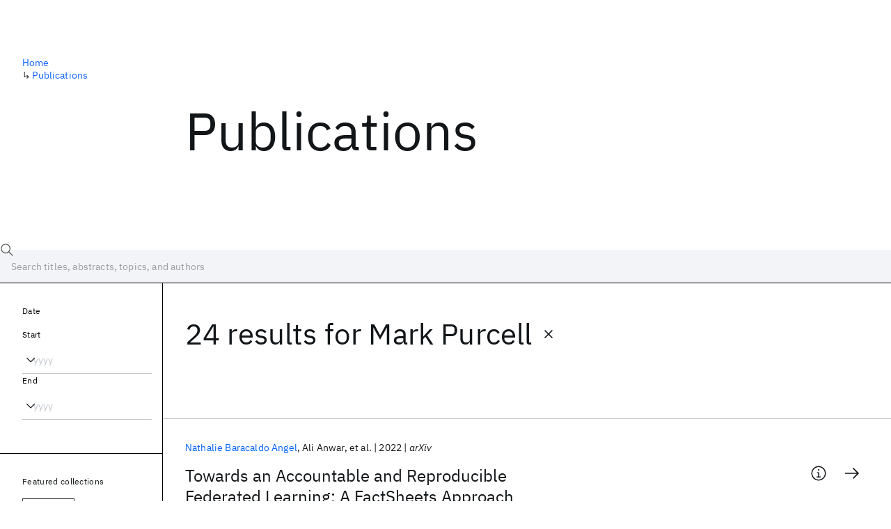

--- FILE ---
content_type: text/html; charset=utf-8
request_url: https://research.ibm.com/publications?author=874&page=2
body_size: 13140
content:
<!DOCTYPE html><html lang="en-US"><head><meta charSet="utf-8" data-next-head=""/><title data-next-head="">Publications - IBM Research</title><meta name="description" content="Browse our catalog of recent publications authored by IBM researchers. This works shows why IBM is one of the most important contributors to modern computing." data-next-head=""/><meta name="robots" content="index,follow" data-next-head=""/><meta name="viewport" content="width=device-width,initial-scale=1" data-next-head=""/><link rel="canonical" href="https://research.ibm.com/publications" data-next-head=""/><link rel="icon" href="//www.ibm.com/favicon.ico" data-next-head=""/><link rel="alternate" type="application/rss+xml" href="/rss" data-next-head=""/><meta name="dcterms.date" content="2021-02-09" data-next-head=""/><meta name="dcterms.rights" content="© Copyright IBM Corp. 2021" data-next-head=""/><meta name="geo.country" content="US" data-next-head=""/><meta name="google-site-verification" content="O1nsbg1J1iAeYJK6HneffI0_RiLebmSPxfs5ESYNnwI" data-next-head=""/><meta property="og:title" content="Publications" data-next-head=""/><meta property="og:type" content="website" data-next-head=""/><meta property="og:url" content="https://research.ibm.com/publications?author=874&amp;page=2" data-next-head=""/><meta property="og:site_name" content="IBM Research" data-next-head=""/><meta property="og:locale" content="en_US" data-next-head=""/><meta property="og:description" content="Browse our catalog of recent publications authored by IBM researchers. This works shows why IBM is one of the most important contributors to modern computing." data-next-head=""/><meta property="og:image" content="https://research.ibm.com/_next/image?url=https%3A%2F%2Fresearch-website-prod-cms-uploads.s3.us.cloud-object-storage.appdomain.cloud%2Fabout_125b898c36.jpg&amp;w=1200&amp;q=75" data-next-head=""/><meta property="og:image:width" content="1200" data-next-head=""/><meta property="og:image:height" content="1200" data-next-head=""/><meta name="twitter:card" content="summary_large_image" data-next-head=""/><meta name="twitter:creator" content="@IBMResearch" data-next-head=""/><meta name="twitter:site" content="@IBMResearch" data-next-head=""/><meta name="twitter:title" content="Publications" data-next-head=""/><meta name="twitter:description" content="Browse our catalog of recent publications authored by IBM researchers. This works shows why IBM is one of the most important contributors to modern computing." data-next-head=""/><meta name="twitter:image" content="https://research.ibm.com/_next/image?url=https%3A%2F%2Fresearch-website-prod-cms-uploads.s3.us.cloud-object-storage.appdomain.cloud%2Fabout_125b898c36.jpg&amp;w=1200&amp;q=75" data-next-head=""/><link rel="preload" href="/_next/static/css/83e82bb5068e3ec1.css" as="style"/><link rel="stylesheet" href="/_next/static/css/83e82bb5068e3ec1.css" data-n-g=""/><link rel="preload" href="/_next/static/css/9f9371f9a2e6d139.css" as="style"/><link rel="stylesheet" href="/_next/static/css/9f9371f9a2e6d139.css" data-n-p=""/><noscript data-n-css=""></noscript><script defer="" nomodule="" src="/_next/static/chunks/polyfills-42372ed130431b0a.js"></script><script src="/_next/static/chunks/webpack-621b86cc29303a7e.js" defer=""></script><script src="/_next/static/chunks/framework-2f3de63929c73f88.js" defer=""></script><script src="/_next/static/chunks/main-4619739afe9c9888.js" defer=""></script><script src="/_next/static/chunks/pages/_app-2e0915f9852400ba.js" defer=""></script><script src="/_next/static/chunks/07c2d338-59950c787157217b.js" defer=""></script><script src="/_next/static/chunks/4653-2783c9aefa713848.js" defer=""></script><script src="/_next/static/chunks/8230-146887a2be142eea.js" defer=""></script><script src="/_next/static/chunks/1815-e22b3750d3308bf1.js" defer=""></script><script src="/_next/static/chunks/5376-0038d99c3458ca9b.js" defer=""></script><script src="/_next/static/chunks/7028-6b0bd0c950799339.js" defer=""></script><script src="/_next/static/chunks/8827-02e4b183afd13590.js" defer=""></script><script src="/_next/static/chunks/5868-a75a0d8eec4e6698.js" defer=""></script><script src="/_next/static/chunks/4749-fbf21db1db515e74.js" defer=""></script><script src="/_next/static/chunks/389-16ac84546d0607db.js" defer=""></script><script src="/_next/static/chunks/8154-f99aaecb0398d57c.js" defer=""></script><script src="/_next/static/chunks/2909-780452967ca78cbd.js" defer=""></script><script src="/_next/static/chunks/6333-ca3ff59e9cce55fb.js" defer=""></script><script src="/_next/static/chunks/9049-72ca9968804d3e2f.js" defer=""></script><script src="/_next/static/chunks/7362-95629764017b9a31.js" defer=""></script><script src="/_next/static/chunks/3339-fa57320dedfc8993.js" defer=""></script><script src="/_next/static/chunks/2347-393e3ac05f76ab50.js" defer=""></script><script src="/_next/static/chunks/2477-d09b813390fe5c16.js" defer=""></script><script src="/_next/static/chunks/7436-e1cddc30a65a44b4.js" defer=""></script><script src="/_next/static/chunks/pages/publications-8e0d5fa9ebf578a8.js" defer=""></script><script src="/_next/static/Uj79ZeGI6PV93gOJHsSdj/_buildManifest.js" defer=""></script><script src="/_next/static/Uj79ZeGI6PV93gOJHsSdj/_ssgManifest.js" defer=""></script></head><body><script>0</script><div id="__next"><main class="iBiIZ" data-testid="publications-landing" id="main-content"><div class="Fg24T"><div class="_8scO4 _2OuX" style="--row:1"><h1 class="HXv6W">Publications</h1></div><aside class="_8scO4 ioEqj" style="--row:1"><section class="hgUy9 GBlsk"><nav aria-label="breadcrumbs" class="GPgOh"><ol><li><a class="cds--link" href="/">Home</a></li><li><span class="Z6j5t" aria-hidden="true">↳<!-- --> </span><a class="cds--link" href="/publications">Publications</a></li></ol></nav></section></aside></div><div id="search-bar" class="J_l3M"><div class="w4fa1 yhJj_"><svg focusable="false" preserveAspectRatio="xMidYMid meet" fill="currentColor" width="16" height="16" viewBox="0 0 16 16" aria-hidden="true" class="cds--search-magnifier-icon nAibK" xmlns="http://www.w3.org/2000/svg"><path d="M15,14.3L10.7,10c1.9-2.3,1.6-5.8-0.7-7.7S4.2,0.7,2.3,3S0.7,8.8,3,10.7c2,1.7,5,1.7,7,0l4.3,4.3L15,14.3z M2,6.5 C2,4,4,2,6.5,2S11,4,11,6.5S9,11,6.5,11S2,9,2,6.5z"></path></svg><div class="cds--list-box__wrapper QXT3a"><div class="cds--combo-box cds--list-box cds--list-box--lg"><div class="cds--list-box__field"><input class="cds--text-input cds--text-input--empty" type="text" tabindex="0" aria-haspopup="listbox" aria-activedescendant="" aria-autocomplete="list" aria-controls="downshift-:R9n6H2:-menu" aria-expanded="false" autoComplete="off" id="search-bar-text" role="searchbox" aria-label="Choose an item" placeholder="Search titles, abstracts, topics, and authors" value=""/><button aria-controls="downshift-:R9n6H2:-menu" aria-expanded="false" id="downshift-:R9n6H2:-toggle-button" tabindex="-1" aria-label="Open" title="Open" class="cds--list-box__menu-icon" type="button"><svg focusable="false" preserveAspectRatio="xMidYMid meet" fill="currentColor" width="16" height="16" viewBox="0 0 16 16" aria-hidden="true" xmlns="http://www.w3.org/2000/svg"><path d="M8 11L3 6 3.7 5.3 8 9.6 12.3 5.3 13 6z"></path></svg></button></div><ul id="downshift-:R9n6H2:-menu" class="cds--list-box__menu" role="listbox" aria-labelledby="downshift-:R9n6H2:-label"></ul></div></div></div><div class="cds--dropdown__wrapper cds--list-box__wrapper IH1LF id4X7"><div id="search-bar-filter-by" class="cds--dropdown cds--dropdown--lg cds--list-box cds--list-box--lg"><button type="button" class="cds--list-box__field" title="Filter by" aria-activedescendant="" aria-controls="downshift-:R2n6H2:-menu" aria-expanded="false" aria-haspopup="listbox" aria-labelledby="downshift-:R2n6H2:-label" id="downshift-:R2n6H2:-toggle-button" role="combobox" tabindex="0"><span class="cds--list-box__label">Filter by</span><div class="cds--list-box__menu-icon"><svg focusable="false" preserveAspectRatio="xMidYMid meet" fill="currentColor" name="chevron--down" aria-label="Open menu" width="16" height="16" viewBox="0 0 16 16" role="img" xmlns="http://www.w3.org/2000/svg"><path d="M8 11L3 6 3.7 5.3 8 9.6 12.3 5.3 13 6z"></path><title>Open menu</title></svg></div></button><ul id="downshift-:R2n6H2:-menu" class="cds--list-box__menu" role="listbox" aria-labelledby="downshift-:R2n6H2:-label"></ul></div></div></div><div class="Fg24T Y5TZe RPesI ZRGUc"><div class="_8scO4 XcAHk _2OuX" style="--row:1"><div class="UWIre phoJl">24 results<!-- --> for <span class="KePOJ">Mark Purcell<button class="_8QzOq trQob cds--btn cds--btn--ghost cds--btn--icon-only" type="button"><svg focusable="false" preserveAspectRatio="xMidYMid meet" fill="currentColor" width="24" height="24" viewBox="0 0 32 32" aria-hidden="true" xmlns="http://www.w3.org/2000/svg"><path d="M17.4141 16L24 9.4141 22.5859 8 16 14.5859 9.4143 8 8 9.4141 14.5859 16 8 22.5859 9.4143 24 16 17.4141 22.5859 24 24 22.5859 17.4141 16z"></path></svg></button></span></div><ul class="zmCg4"><li class="Ebgvn GD4j_" style="--delay:0ms"><article class="zUjm_ E5NKX Mm0FT IFbRs" data-testid="publication-stripe"><h2 class="rdQt4 K8ayf"><a class="lZEWq" href="/publications/towards-an-accountable-and-reproducible-federated-learning-a-factsheets-approach">Towards an Accountable and Reproducible Federated Learning: A FactSheets Approach</a></h2><ul class="_TBoz"><li class="rsBl_"><ul class="UMfn9"><li class="E5TRV"><a class="tEkUf" href="/people/nathalie-baracaldo-angel">Nathalie Baracaldo Angel</a></li><li class="E5TRV">Ali Anwar</li><li class="E5TRV">et al.</li></ul></li><li class="rsBl_">2022</li><li class="rsBl_ Fcb_q">arXiv</li></ul><div class="_72cJw"><svg focusable="false" preserveAspectRatio="xMidYMid meet" fill="currentColor" width="24" height="24" viewBox="0 0 32 32" aria-hidden="true" class="aOLbP Q_1SM" xmlns="http://www.w3.org/2000/svg"><path d="M17 22L17 14 13 14 13 16 15 16 15 22 12 22 12 24 20 24 20 22 17 22zM16 8a1.5 1.5 0 101.5 1.5A1.5 1.5 0 0016 8z"></path><path d="M16,30A14,14,0,1,1,30,16,14,14,0,0,1,16,30ZM16,4A12,12,0,1,0,28,16,12,12,0,0,0,16,4Z"></path></svg><svg focusable="false" preserveAspectRatio="xMidYMid meet" fill="currentColor" width="24" height="24" viewBox="0 0 24 24" aria-hidden="true" class="aOLbP Y8ZiM" xmlns="http://www.w3.org/2000/svg"><path d="M14 4L12.9 5.1 18.9 11.2 2 11.2 2 12.8 18.9 12.8 12.9 18.9 14 20 22 12z"></path></svg></div></article></li><li class="Ebgvn" style="--delay:100ms"><article class="zUjm_ E5NKX Mm0FT IFbRs" data-testid="publication-stripe"><h2 class="rdQt4 K8ayf"><a class="lZEWq" href="/publications/accountable-federated-machine-learning-in-government-engineering-and-management-insights">Accountable Federated Machine Learning in Government: Engineering and Management Insights</a></h2><ul class="_TBoz"><li class="rsBl_"><ul class="UMfn9"><li class="E5TRV">Dian Balta</li><li class="E5TRV">Mahdi Sellami</li><li class="E5TRV">et al.</li></ul></li><li class="rsBl_">2021</li><li class="rsBl_ Fcb_q">ePart 2021</li></ul><div class="_72cJw"><svg focusable="false" preserveAspectRatio="xMidYMid meet" fill="currentColor" width="24" height="24" viewBox="0 0 32 32" aria-hidden="true" class="aOLbP Q_1SM" xmlns="http://www.w3.org/2000/svg"><path d="M17 22L17 14 13 14 13 16 15 16 15 22 12 22 12 24 20 24 20 22 17 22zM16 8a1.5 1.5 0 101.5 1.5A1.5 1.5 0 0016 8z"></path><path d="M16,30A14,14,0,1,1,30,16,14,14,0,0,1,16,30ZM16,4A12,12,0,1,0,28,16,12,12,0,0,0,16,4Z"></path></svg><svg focusable="false" preserveAspectRatio="xMidYMid meet" fill="currentColor" width="24" height="24" viewBox="0 0 24 24" aria-hidden="true" class="aOLbP Y8ZiM" xmlns="http://www.w3.org/2000/svg"><path d="M14 4L12.9 5.1 18.9 11.2 2 11.2 2 12.8 18.9 12.8 12.9 18.9 14 20 22 12z"></path></svg></div></article></li><li class="Ebgvn" style="--delay:200ms"><article class="zUjm_ E5NKX Mm0FT IFbRs" data-testid="publication-stripe"><h2 class="rdQt4 K8ayf"><a class="lZEWq" href="/publications/knowledge-and-data-driven-services-for-energy-systems-using-graph-neural-networks">Knowledge- And Data-driven Services for Energy Systems using Graph Neural Networks</a></h2><ul class="_TBoz"><li class="rsBl_"><ul class="UMfn9"><li class="E5TRV">Francesco Fusco</li><li class="E5TRV"><a class="tEkUf" href="/people/bradley-eck">Bradley Eck</a></li><li class="E5TRV">et al.</li></ul></li><li class="rsBl_">2020</li><li class="rsBl_ Fcb_q">Big Data 2020</li></ul><div class="_72cJw"><svg focusable="false" preserveAspectRatio="xMidYMid meet" fill="currentColor" width="24" height="24" viewBox="0 0 32 32" aria-hidden="true" class="aOLbP Q_1SM" xmlns="http://www.w3.org/2000/svg"><path d="M17 22L17 14 13 14 13 16 15 16 15 22 12 22 12 24 20 24 20 22 17 22zM16 8a1.5 1.5 0 101.5 1.5A1.5 1.5 0 0016 8z"></path><path d="M16,30A14,14,0,1,1,30,16,14,14,0,0,1,16,30ZM16,4A12,12,0,1,0,28,16,12,12,0,0,0,16,4Z"></path></svg><svg focusable="false" preserveAspectRatio="xMidYMid meet" fill="currentColor" width="24" height="24" viewBox="0 0 24 24" aria-hidden="true" class="aOLbP Y8ZiM" xmlns="http://www.w3.org/2000/svg"><path d="M14 4L12.9 5.1 18.9 11.2 2 11.2 2 12.8 18.9 12.8 12.9 18.9 14 20 22 12z"></path></svg></div></article></li><li class="Ebgvn" style="--delay:300ms"><article class="zUjm_ E5NKX Mm0FT IFbRs" data-testid="publication-stripe"><h2 class="rdQt4 K8ayf"><a class="lZEWq" href="/publications/power-saving-proxies-for-web-servers">Power Saving Proxies for Web Servers</a></h2><ul class="_TBoz"><li class="rsBl_"><ul class="UMfn9"><li class="E5TRV">Karl J. O&#x27;Dwyer</li><li class="E5TRV">Eoin Creedon</li><li class="E5TRV">et al.</li></ul></li><li class="rsBl_">2019</li><li class="rsBl_ Fcb_q">Computer Journal</li></ul><div class="_72cJw"><svg focusable="false" preserveAspectRatio="xMidYMid meet" fill="currentColor" width="24" height="24" viewBox="0 0 32 32" aria-hidden="true" class="aOLbP Q_1SM" xmlns="http://www.w3.org/2000/svg"><path d="M17 22L17 14 13 14 13 16 15 16 15 22 12 22 12 24 20 24 20 22 17 22zM16 8a1.5 1.5 0 101.5 1.5A1.5 1.5 0 0016 8z"></path><path d="M16,30A14,14,0,1,1,30,16,14,14,0,0,1,16,30ZM16,4A12,12,0,1,0,28,16,12,12,0,0,0,16,4Z"></path></svg><svg focusable="false" preserveAspectRatio="xMidYMid meet" fill="currentColor" width="24" height="24" viewBox="0 0 24 24" aria-hidden="true" class="aOLbP Y8ZiM" xmlns="http://www.w3.org/2000/svg"><path d="M14 4L12.9 5.1 18.9 11.2 2 11.2 2 12.8 18.9 12.8 12.9 18.9 14 20 22 12z"></path></svg></div></article></li><li class="Ebgvn" style="--delay:400ms"><article class="zUjm_ E5NKX Mm0FT IFbRs" data-testid="publication-stripe"><h2 class="rdQt4 K8ayf"><a class="lZEWq" href="/publications/ai-modelling-and-time-series-forecasting-systems-for-trading-energy-flexibility-in-distribution-grids">AI modelling and time-series forecasting systems for trading energy flexibility in distribution grids</a></h2><ul class="_TBoz"><li class="rsBl_"><ul class="UMfn9"><li class="E5TRV"><a class="tEkUf" href="/people/bradley-eck">Bradley Eck</a></li><li class="E5TRV">Francesco Fusco</li><li class="E5TRV">et al.</li></ul></li><li class="rsBl_">2019</li><li class="rsBl_ Fcb_q">e-Energy 2019</li></ul><div class="_72cJw"><svg focusable="false" preserveAspectRatio="xMidYMid meet" fill="currentColor" width="24" height="24" viewBox="0 0 32 32" aria-hidden="true" class="aOLbP Q_1SM" xmlns="http://www.w3.org/2000/svg"><path d="M17 22L17 14 13 14 13 16 15 16 15 22 12 22 12 24 20 24 20 22 17 22zM16 8a1.5 1.5 0 101.5 1.5A1.5 1.5 0 0016 8z"></path><path d="M16,30A14,14,0,1,1,30,16,14,14,0,0,1,16,30ZM16,4A12,12,0,1,0,28,16,12,12,0,0,0,16,4Z"></path></svg><svg focusable="false" preserveAspectRatio="xMidYMid meet" fill="currentColor" width="24" height="24" viewBox="0 0 24 24" aria-hidden="true" class="aOLbP Y8ZiM" xmlns="http://www.w3.org/2000/svg"><path d="M14 4L12.9 5.1 18.9 11.2 2 11.2 2 12.8 18.9 12.8 12.9 18.9 14 20 22 12z"></path></svg></div></article></li><li class="Ebgvn" style="--delay:500ms"><article class="zUjm_ E5NKX Mm0FT IFbRs" data-testid="publication-stripe"><h2 class="rdQt4 K8ayf"><a class="lZEWq" href="/publications/castor-contextual-iot-time-series-data-and-model-management-at-scale">Castor: Contextual IoT time series data and model management at scale</a></h2><ul class="_TBoz"><li class="rsBl_"><ul class="UMfn9"><li class="E5TRV">Bei Chen</li><li class="E5TRV"><a class="tEkUf" href="/people/bradley-eck">Bradley Eck</a></li><li class="E5TRV">et al.</li></ul></li><li class="rsBl_">2018</li><li class="rsBl_ Fcb_q">ICDM 2018</li></ul><div class="_72cJw"><svg focusable="false" preserveAspectRatio="xMidYMid meet" fill="currentColor" width="24" height="24" viewBox="0 0 32 32" aria-hidden="true" class="aOLbP Q_1SM" xmlns="http://www.w3.org/2000/svg"><path d="M17 22L17 14 13 14 13 16 15 16 15 22 12 22 12 24 20 24 20 22 17 22zM16 8a1.5 1.5 0 101.5 1.5A1.5 1.5 0 0016 8z"></path><path d="M16,30A14,14,0,1,1,30,16,14,14,0,0,1,16,30ZM16,4A12,12,0,1,0,28,16,12,12,0,0,0,16,4Z"></path></svg><svg focusable="false" preserveAspectRatio="xMidYMid meet" fill="currentColor" width="24" height="24" viewBox="0 0 24 24" aria-hidden="true" class="aOLbP Y8ZiM" xmlns="http://www.w3.org/2000/svg"><path d="M14 4L12.9 5.1 18.9 11.2 2 11.2 2 12.8 18.9 12.8 12.9 18.9 14 20 22 12z"></path></svg></div></article></li><li class="Ebgvn" style="--delay:600ms"><article class="zUjm_ E5NKX Mm0FT IFbRs" data-testid="publication-stripe"><h2 class="rdQt4 K8ayf"><a class="lZEWq" href="/publications/a-vector-sensor-based-approach-to-noise-monitoring-in-galway-bay">A vector-sensor based approach to noise monitoring in Galway Bay</a></h2><ul class="_TBoz"><li class="rsBl_"><ul class="UMfn9"><li class="E5TRV">Albert Akhriev</li><li class="E5TRV">John Sheehan</li><li class="E5TRV">et al.</li></ul></li><li class="rsBl_">2014</li><li class="rsBl_ Fcb_q">OCEANS 2014</li></ul><div class="_72cJw"><svg focusable="false" preserveAspectRatio="xMidYMid meet" fill="currentColor" width="24" height="24" viewBox="0 0 32 32" aria-hidden="true" class="aOLbP Q_1SM" xmlns="http://www.w3.org/2000/svg"><path d="M17 22L17 14 13 14 13 16 15 16 15 22 12 22 12 24 20 24 20 22 17 22zM16 8a1.5 1.5 0 101.5 1.5A1.5 1.5 0 0016 8z"></path><path d="M16,30A14,14,0,1,1,30,16,14,14,0,0,1,16,30ZM16,4A12,12,0,1,0,28,16,12,12,0,0,0,16,4Z"></path></svg><svg focusable="false" preserveAspectRatio="xMidYMid meet" fill="currentColor" width="24" height="24" viewBox="0 0 24 24" aria-hidden="true" class="aOLbP Y8ZiM" xmlns="http://www.w3.org/2000/svg"><path d="M14 4L12.9 5.1 18.9 11.2 2 11.2 2 12.8 18.9 12.8 12.9 18.9 14 20 22 12z"></path></svg></div></article></li><li class="Ebgvn" style="--delay:700ms"><article class="zUjm_ E5NKX Mm0FT IFbRs" data-testid="publication-stripe"><h2 class="rdQt4 K8ayf"><a class="lZEWq" href="/publications/web-services-for-water-systems-the-iwidget-rest-api">Web services for water systems: The iWIDGET REST API</a></h2><ul class="_TBoz"><li class="rsBl_"><ul class="UMfn9"><li class="E5TRV">Michael Barry</li><li class="E5TRV"><a class="tEkUf" href="/people/mark-purcell">Mark Purcell</a></li><li class="E5TRV">et al.</li></ul></li><li class="rsBl_">2014</li><li class="rsBl_ Fcb_q">WDSA 2014</li></ul><div class="_72cJw"><svg focusable="false" preserveAspectRatio="xMidYMid meet" fill="currentColor" width="24" height="24" viewBox="0 0 32 32" aria-hidden="true" class="aOLbP Q_1SM" xmlns="http://www.w3.org/2000/svg"><path d="M17 22L17 14 13 14 13 16 15 16 15 22 12 22 12 24 20 24 20 22 17 22zM16 8a1.5 1.5 0 101.5 1.5A1.5 1.5 0 0016 8z"></path><path d="M16,30A14,14,0,1,1,30,16,14,14,0,0,1,16,30ZM16,4A12,12,0,1,0,28,16,12,12,0,0,0,16,4Z"></path></svg><svg focusable="false" preserveAspectRatio="xMidYMid meet" fill="currentColor" width="24" height="24" viewBox="0 0 24 24" aria-hidden="true" class="aOLbP Y8ZiM" xmlns="http://www.w3.org/2000/svg"><path d="M14 4L12.9 5.1 18.9 11.2 2 11.2 2 12.8 18.9 12.8 12.9 18.9 14 20 22 12z"></path></svg></div></article></li><li class="Ebgvn" style="--delay:800ms"><article class="zUjm_ E5NKX Mm0FT IFbRs" data-testid="publication-stripe"><h2 class="rdQt4 K8ayf"><a class="lZEWq" href="/publications/the-design-and-deployment-of-a-real-time-wide-spectrum-acoustic-monitoring-system-for-the-ocean-energy-industry">The design and deployment of a real-time wide spectrum acoustic monitoring system for the ocean energy industry</a></h2><ul class="_TBoz"><li class="rsBl_"><ul class="UMfn9"><li class="E5TRV">H.R. Kolar</li><li class="E5TRV">E.P. McKeown</li><li class="E5TRV">et al.</li></ul></li><li class="rsBl_">2013</li><li class="rsBl_ Fcb_q">OCEANS 2013</li></ul><div class="_72cJw"><svg focusable="false" preserveAspectRatio="xMidYMid meet" fill="currentColor" width="24" height="24" viewBox="0 0 32 32" aria-hidden="true" class="aOLbP Q_1SM" xmlns="http://www.w3.org/2000/svg"><path d="M17 22L17 14 13 14 13 16 15 16 15 22 12 22 12 24 20 24 20 22 17 22zM16 8a1.5 1.5 0 101.5 1.5A1.5 1.5 0 0016 8z"></path><path d="M16,30A14,14,0,1,1,30,16,14,14,0,0,1,16,30ZM16,4A12,12,0,1,0,28,16,12,12,0,0,0,16,4Z"></path></svg><svg focusable="false" preserveAspectRatio="xMidYMid meet" fill="currentColor" width="24" height="24" viewBox="0 0 24 24" aria-hidden="true" class="aOLbP Y8ZiM" xmlns="http://www.w3.org/2000/svg"><path d="M14 4L12.9 5.1 18.9 11.2 2 11.2 2 12.8 18.9 12.8 12.9 18.9 14 20 22 12z"></path></svg></div></article></li><li class="Ebgvn" style="--delay:900ms"><article class="zUjm_ E5NKX Mm0FT IFbRs" data-testid="publication-stripe"><h2 class="rdQt4 K8ayf"><a class="lZEWq" href="/publications/fast-asymmetric-thread-synchronization">Fast asymmetric thread synchronization</a></h2><ul class="_TBoz"><li class="rsBl_"><ul class="UMfn9"><li class="E5TRV">Jimmy Cleary</li><li class="E5TRV">Owen Callanan</li><li class="E5TRV">et al.</li></ul></li><li class="rsBl_">2013</li><li class="rsBl_ Fcb_q">Transactions on Architecture and Code Optimization</li></ul><div class="_72cJw"><svg focusable="false" preserveAspectRatio="xMidYMid meet" fill="currentColor" width="24" height="24" viewBox="0 0 32 32" aria-hidden="true" class="aOLbP Q_1SM" xmlns="http://www.w3.org/2000/svg"><path d="M17 22L17 14 13 14 13 16 15 16 15 22 12 22 12 24 20 24 20 22 17 22zM16 8a1.5 1.5 0 101.5 1.5A1.5 1.5 0 0016 8z"></path><path d="M16,30A14,14,0,1,1,30,16,14,14,0,0,1,16,30ZM16,4A12,12,0,1,0,28,16,12,12,0,0,0,16,4Z"></path></svg><svg focusable="false" preserveAspectRatio="xMidYMid meet" fill="currentColor" width="24" height="24" viewBox="0 0 24 24" aria-hidden="true" class="aOLbP Y8ZiM" xmlns="http://www.w3.org/2000/svg"><path d="M14 4L12.9 5.1 18.9 11.2 2 11.2 2 12.8 18.9 12.8 12.9 18.9 14 20 22 12z"></path></svg></div></article></li></ul><nav aria-label="pagination" class="GIKFG Zic58"><ul class="vno_S"><li><a aria-label="Previous page" class="_3ImIJ" href="/publications?author=874"><svg focusable="false" preserveAspectRatio="xMidYMid meet" fill="currentColor" width="24" height="24" viewBox="0 0 32 32" aria-hidden="true" xmlns="http://www.w3.org/2000/svg"><path d="M10 16L20 6 21.4 7.4 12.8 16 21.4 24.6 20 26z"></path></svg></a></li><li><a class="rd4iw" href="/publications?author=874">1</a></li><li><a aria-current="location" class="rd4iw" href="/publications?author=874&amp;page=2">2</a></li><li><a class="rd4iw" href="/publications?author=874&amp;page=3">3</a></li><li><a aria-label="Next page" class="_3ImIJ" href="/publications?author=874&amp;page=3"><svg focusable="false" preserveAspectRatio="xMidYMid meet" fill="currentColor" width="24" height="24" viewBox="0 0 32 32" aria-hidden="true" xmlns="http://www.w3.org/2000/svg"><path d="M22 16L12 26 10.6 24.6 19.2 16 10.6 7.4 12 6z"></path></svg></a></li></ul></nav></div><aside class="_8scO4 ioEqj" style="--row:1"><div class="apRFG AfgG3 Vr9Tq _16ud0"><div class="kpySY"><div class="FOpJO oGtSN"><section class="hgUy9 N9Z8o"><h2 class="_2DMQw">Date</h2><div class="RyqKS"><div class="hmo8Q"><div class="QQdga"><div class="cds--list-box__wrapper tIGmc"><label class="cds--label" id="downshift-:R36v6H2:-label" for="year-range-start" dir="auto">Start</label><div class="cds--combo-box cds--list-box"><div class="cds--list-box__field"><input class="cds--text-input cds--text-input--empty" type="text" tabindex="0" aria-haspopup="listbox" aria-activedescendant="" aria-autocomplete="list" aria-controls="downshift-:R36v6H2:-menu" aria-expanded="false" aria-labelledby="downshift-:R36v6H2:-label" autoComplete="off" id="year-range-start" role="combobox" placeholder="yyyy" value=""/><button aria-controls="downshift-:R36v6H2:-menu" aria-expanded="false" id="downshift-:R36v6H2:-toggle-button" tabindex="-1" aria-label="Open" title="Open" class="cds--list-box__menu-icon" type="button"><svg focusable="false" preserveAspectRatio="xMidYMid meet" fill="currentColor" width="16" height="16" viewBox="0 0 16 16" aria-hidden="true" xmlns="http://www.w3.org/2000/svg"><path d="M8 11L3 6 3.7 5.3 8 9.6 12.3 5.3 13 6z"></path></svg></button></div><ul id="downshift-:R36v6H2:-menu" class="cds--list-box__menu" role="listbox" aria-labelledby="downshift-:R36v6H2:-label"></ul></div></div></div></div><div class="qObvt"><div class="QQdga"><div class="cds--list-box__wrapper tIGmc"><label class="cds--label" id="downshift-:R56v6H2:-label" for="year-range-end" dir="auto">End</label><div class="cds--combo-box cds--list-box"><div class="cds--list-box__field"><input class="cds--text-input cds--text-input--empty" type="text" tabindex="0" aria-haspopup="listbox" aria-activedescendant="" aria-autocomplete="list" aria-controls="downshift-:R56v6H2:-menu" aria-expanded="false" aria-labelledby="downshift-:R56v6H2:-label" autoComplete="off" id="year-range-end" role="combobox" placeholder="yyyy" value=""/><button aria-controls="downshift-:R56v6H2:-menu" aria-expanded="false" id="downshift-:R56v6H2:-toggle-button" tabindex="-1" aria-label="Open" title="Open" class="cds--list-box__menu-icon" type="button"><svg focusable="false" preserveAspectRatio="xMidYMid meet" fill="currentColor" width="16" height="16" viewBox="0 0 16 16" aria-hidden="true" xmlns="http://www.w3.org/2000/svg"><path d="M8 11L3 6 3.7 5.3 8 9.6 12.3 5.3 13 6z"></path></svg></button></div><ul id="downshift-:R56v6H2:-menu" class="cds--list-box__menu" role="listbox" aria-labelledby="downshift-:R56v6H2:-label"></ul></div></div></div></div></div></section><section class="hgUy9 v7pWz N9Z8o"><h2 class="eG9du">Featured collections</h2><ul class="erAjw XsMPR VPCjD e90yg NZx5r RIahc"><li class="tAqXo SltpH rQp5_ XB7Ya uC739"><button class="cds--tag cds--tag--operational qvDkO JPTsZ cds--tag--outline" id="tag-id-:R3av6:" type="button" data-testid="operational-tag"><span title="" class="" dir="auto"><span title="AAAI 2026" class="cds--tag__label" dir="auto">AAAI 2026</span></span></button></li><li class="tAqXo SltpH rQp5_ XB7Ya uC739"><button class="cds--tag cds--tag--operational qvDkO JPTsZ cds--tag--outline" id="tag-id-:R5av6:" type="button" data-testid="operational-tag"><span title="" class="" dir="auto"><span title="AGU 2025" class="cds--tag__label" dir="auto">AGU 2025</span></span></button></li><li class="tAqXo SltpH rQp5_ XB7Ya uC739"><button class="cds--tag cds--tag--operational qvDkO JPTsZ cds--tag--outline" id="tag-id-:R7av6:" type="button" data-testid="operational-tag"><span title="" class="" dir="auto"><span title="IEDM 2025" class="cds--tag__label" dir="auto">IEDM 2025</span></span></button></li><li class="tAqXo SltpH rQp5_ XB7Ya uC739"><button class="cds--tag cds--tag--operational qvDkO JPTsZ cds--tag--outline" id="tag-id-:R9av6:" type="button" data-testid="operational-tag"><span title="" class="" dir="auto"><span title="NeurIPS 2025" class="cds--tag__label" dir="auto">NeurIPS 2025</span></span></button></li><li class="tAqXo SltpH rQp5_ XB7Ya uC739"><button class="cds--tag cds--tag--operational qvDkO JPTsZ cds--tag--outline" id="tag-id-:Rbav6:" type="button" data-testid="operational-tag"><span title="" class="" dir="auto"><span title="MRS Fall Meeting 2025" class="cds--tag__label" dir="auto">MRS Fall Meeting 2025</span></span></button></li><li class="tAqXo SltpH rQp5_ XB7Ya uC739"><button class="cds--tag cds--tag--operational qvDkO JPTsZ cds--tag--outline" id="tag-id-:Rdav6:" type="button" data-testid="operational-tag"><span title="" class="" dir="auto"><span title="ASE 2025" class="cds--tag__label" dir="auto">ASE 2025</span></span></button></li></ul></section><section class="hgUy9 v7pWz N9Z8o"><h2 class="eG9du">Popular topics</h2><ul class="erAjw XsMPR VPCjD e90yg NZx5r RIahc"><li class="tAqXo SltpH rQp5_ XB7Ya uC739"><button class="cds--tag cds--tag--operational qvDkO JPTsZ cds--tag--green" id="tag-id-:R3ev6:" type="button" data-testid="operational-tag"><span title="" class="" dir="auto"><span title="AI Hardware" class="cds--tag__label" dir="auto">AI Hardware</span></span></button></li><li class="tAqXo SltpH rQp5_ XB7Ya uC739"><button class="cds--tag cds--tag--operational qvDkO JPTsZ cds--tag--green" id="tag-id-:R5ev6:" type="button" data-testid="operational-tag"><span title="" class="" dir="auto"><span title="Foundation Models" class="cds--tag__label" dir="auto">Foundation Models</span></span></button></li><li class="tAqXo SltpH rQp5_ XB7Ya uC739"><button class="cds--tag cds--tag--operational qvDkO JPTsZ cds--tag--green" id="tag-id-:R7ev6:" type="button" data-testid="operational-tag"><span title="" class="" dir="auto"><span title="Machine Learning" class="cds--tag__label" dir="auto">Machine Learning</span></span></button></li><li class="tAqXo SltpH rQp5_ XB7Ya uC739"><button class="cds--tag cds--tag--operational qvDkO JPTsZ cds--tag--green" id="tag-id-:R9ev6:" type="button" data-testid="operational-tag"><span title="" class="" dir="auto"><span title="Materials Discovery" class="cds--tag__label" dir="auto">Materials Discovery</span></span></button></li><li class="tAqXo SltpH rQp5_ XB7Ya uC739"><button class="cds--tag cds--tag--operational qvDkO JPTsZ cds--tag--green" id="tag-id-:Rbev6:" type="button" data-testid="operational-tag"><span title="" class="" dir="auto"><span title="Quantum Safe" class="cds--tag__label" dir="auto">Quantum Safe</span></span></button></li><li class="tAqXo SltpH rQp5_ XB7Ya uC739"><button class="cds--tag cds--tag--operational qvDkO JPTsZ cds--tag--green" id="tag-id-:Rdev6:" type="button" data-testid="operational-tag"><span title="" class="" dir="auto"><span title="Quantum Software" class="cds--tag__label" dir="auto">Quantum Software</span></span></button></li><li class="tAqXo SltpH rQp5_ XB7Ya uC739"><button class="cds--tag cds--tag--operational qvDkO JPTsZ cds--tag--green" id="tag-id-:Rfev6:" type="button" data-testid="operational-tag"><span title="" class="" dir="auto"><span title="Quantum Systems" class="cds--tag__label" dir="auto">Quantum Systems</span></span></button></li><li class="tAqXo SltpH rQp5_ XB7Ya uC739"><button class="cds--tag cds--tag--operational qvDkO JPTsZ cds--tag--green" id="tag-id-:Rhev6:" type="button" data-testid="operational-tag"><span title="" class="" dir="auto"><span title="Semiconductors" class="cds--tag__label" dir="auto">Semiconductors</span></span></button></li></ul></section></div></div></div></aside></div></main></div><script id="__NEXT_DATA__" type="application/json">{"props":{"pageProps":{"envProps":{"cosCdn":"https://d35x6597f7j1wm.cloudfront.net/","cosUrl":"https://research-website-prod-cms-uploads.s3.us.cloud-object-storage.appdomain.cloud/","publicEnv":"production","publicUrl":"https://research.ibm.com/"},"initialApolloState":{"UploadFile:866":{"__typename":"UploadFile","alternativeText":"","height":800,"id":"866","url":"https://research-website-prod-cms-uploads.s3.us.cloud-object-storage.appdomain.cloud/about_125b898c36.jpg","width":800},"ComponentSharedSeo:6":{"__typename":"ComponentSharedSeo","canonicalURL":null,"metaDescription":"Browse our catalog of recent publications authored by IBM researchers. This works shows why IBM is one of the most important contributors to modern computing.","id":"6","metaImage":{"__ref":"UploadFile:866"},"metaRobots":null,"metaSocial":[],"metaTitle":"Publications"},"PublicationsPage:1":{"__typename":"PublicationsPage","id":"1","seo":{"__ref":"ComponentSharedSeo:6"}},"ROOT_QUERY":{"__typename":"Query","publicationsPage":{"__ref":"PublicationsPage:1"},"publications({\"after\":\"9\",\"filterBy\":{\"author\":\"874\"},\"first\":10,\"sortBy\":\"NEWEST\"})":{"__typename":"QueryPublications_Connection","totalCount":24,"nodes":[{"__ref":"Publication:20249"},{"__ref":"Publication:20514"},{"__ref":"Publication:150"},{"__ref":"Publication:2431"},{"__ref":"Publication:3422"},{"__ref":"Publication:3767"},{"__ref":"Publication:14866"},{"__ref":"Publication:25903"},{"__ref":"Publication:33387"},{"__ref":"Publication:31325"}],"featuredFilters":{"__typename":"FeaturedFilters","tags":[{"__typename":"FeaturedFilterTag","value":{"__ref":"Tag:8"}},{"__typename":"FeaturedFilterTag","value":{"__ref":"Tag:167"}},{"__typename":"FeaturedFilterTag","value":{"__ref":"Tag:24"}},{"__typename":"FeaturedFilterTag","value":{"__ref":"Tag:78"}},{"__typename":"FeaturedFilterTag","value":{"__ref":"Tag:236"}},{"__typename":"FeaturedFilterTag","value":{"__ref":"Tag:43"}},{"__typename":"FeaturedFilterTag","value":{"__ref":"Tag:41"}},{"__typename":"FeaturedFilterTag","value":{"__ref":"Tag:51"}}],"sourceInstances":[{"__typename":"FeaturedFilterSourceInstance","value":{"__ref":"SourceInstance:24373"}},{"__typename":"FeaturedFilterSourceInstance","value":{"__ref":"SourceInstance:24314"}},{"__typename":"FeaturedFilterSourceInstance","value":{"__ref":"SourceInstance:24339"}},{"__typename":"FeaturedFilterSourceInstance","value":{"__ref":"SourceInstance:24247"}},{"__typename":"FeaturedFilterSourceInstance","value":{"__ref":"SourceInstance:24263"}},{"__typename":"FeaturedFilterSourceInstance","value":{"__ref":"SourceInstance:24198"}}]}},"author({\"id\":\"874\"})":{"__ref":"Author:874"}},"AuthorName:16312":{"__typename":"AuthorName","firstName":"Nathalie","firstNameInitials":null,"lastName":"Baracaldo Angel","author":{"__typename":"Author","ibmer":{"__typename":"Ibmer","slug":"nathalie-baracaldo-angel"}},"id":"16312"},"AuthorName:34983":{"__typename":"AuthorName","firstName":"Ali","firstNameInitials":null,"lastName":"Anwar","author":{"__typename":"Author","ibmer":null},"id":"34983"},"AuthorName:875":{"__typename":"AuthorName","firstName":"Mark","firstNameInitials":"M.","lastName":"Purcell","author":{"__typename":"Author","ibmer":{"__typename":"Ibmer","slug":"mark-purcell"}},"id":"875"},"AuthorName:4819":{"__typename":"AuthorName","firstName":"Ambrish","firstNameInitials":null,"lastName":"Rawat","author":{"__typename":"Author","ibmer":{"__typename":"Ibmer","slug":"ambrish-rawat"}},"id":"4819"},"AuthorName:34902":{"__typename":"AuthorName","firstName":"Mathieu","firstNameInitials":null,"lastName":"Sinn","author":{"__typename":"Author","ibmer":null},"id":"34902"},"AuthorName:48671":{"__typename":"AuthorName","firstName":"Bashar","firstNameInitials":null,"lastName":"Altakrouri","author":{"__typename":"Author","ibmer":null},"id":"48671"},"AuthorName:48672":{"__typename":"AuthorName","firstName":"Dian","firstNameInitials":null,"lastName":"Balta","author":{"__typename":"Author","ibmer":null},"id":"48672"},"AuthorName:48673":{"__typename":"AuthorName","firstName":"Mahdi","firstNameInitials":null,"lastName":"Sellami","author":{"__typename":"Author","ibmer":null},"id":"48673"},"AuthorName:48674":{"__typename":"AuthorName","firstName":"Peter","firstNameInitials":null,"lastName":"Kuhn","author":{"__typename":"Author","ibmer":null},"id":"48674"},"AuthorName:48675":{"__typename":"AuthorName","firstName":"Ulrich","firstNameInitials":null,"lastName":"Schopp","author":{"__typename":"Author","ibmer":null},"id":"48675"},"AuthorName:48676":{"__typename":"AuthorName","firstName":"Matthias","firstNameInitials":null,"lastName":"Buchinger","author":{"__typename":"Author","ibmer":null},"id":"48676"},"Publication:20249":{"__typename":"Publication","abstract":"Federated Learning (FL) is a novel paradigm for the shared training of models based on decentralized and private data. With respect to ethical guidelines, FL is promising regarding privacy, but needs to excel vis-à-vis transparency and trustworthiness. In particular, FL has to address the accountability of the parties involved and their adherence to rules, law and principles. We introduce AF^2 Framework, where we instrument FL with accountability by fusing verifiable claims with tamper-evident facts, into reproducible arguments. We build on AI FactSheets for instilling transparency and trustworthiness into the AI lifecycle and expand it to incorporate dynamic and nested facts, as well as complex model compositions in FL. Based on our approach, an auditor can validate, reproduce and certify a FL process. This can be directly applied in practice to address the challenges of AI engineering and ethics.","authors":[{"__typename":"PublicationHasAuthorName","authorName":{"__ref":"AuthorName:16312"}},{"__typename":"PublicationHasAuthorName","authorName":{"__ref":"AuthorName:34983"}},{"__typename":"PublicationHasAuthorName","authorName":{"__ref":"AuthorName:875"}},{"__typename":"PublicationHasAuthorName","authorName":{"__ref":"AuthorName:4819"}},{"__typename":"PublicationHasAuthorName","authorName":{"__ref":"AuthorName:34902"}},{"__typename":"PublicationHasAuthorName","authorName":{"__ref":"AuthorName:48671"}},{"__typename":"PublicationHasAuthorName","authorName":{"__ref":"AuthorName:48672"}},{"__typename":"PublicationHasAuthorName","authorName":{"__ref":"AuthorName:48673"}},{"__typename":"PublicationHasAuthorName","authorName":{"__ref":"AuthorName:48674"}},{"__typename":"PublicationHasAuthorName","authorName":{"__ref":"AuthorName:48675"}},{"__typename":"PublicationHasAuthorName","authorName":{"__ref":"AuthorName:48676"}}],"id":"20249","linkCode":null,"publishedMeta":{"__typename":"PublishedMeta","source":"arXiv","year":"2022"},"slug":"towards-an-accountable-and-reproducible-federated-learning-a-factsheets-approach","title":"Towards an Accountable and Reproducible Federated Learning: A FactSheets Approach"},"AuthorName:16313":{"__typename":"AuthorName","firstName":"Heiko","firstNameInitials":null,"lastName":"Ludwig","author":{"__typename":"Author","ibmer":{"__typename":"Ibmer","slug":"heiko-ludwig"}},"id":"16313"},"Publication:20514":{"__typename":"Publication","abstract":"Machine learning offers promising capabilities to improve administrative procedures. At the same time, adequate training of models using traditional learning techniques requires the collection and storage of enough training data in a central place. Unfortunately, due to legislative and jurisdictional constraints, data in a central place is scarce and training a model becomes unfeasible. Against this backdrop, federated machine learning, a technique to collaboratively train models without transferring data to a centralized location, has been recently proposed. With each government entity keeping their data private, new applications that previously were impossible now can be a reality. In this paper, we demonstrate that accountability for the federated machine learning process becomes paramount to fully overcoming legislative and jurisdictional constraints. In particular, it ensures that all government entities' data are adequately included in the model and that evidence on fairness and reproducibility is curated towards trustworthiness. We also present an analysis framework suitable for governmental scenarios and illustrate its exemplary application for online citizen participation scenarios. We discuss our findings in terms of engineering and management implications: feasibility evaluation, general architecture, involved actors as well as verifiable claims for trustworthy machine learning.","authors":[{"__typename":"PublicationHasAuthorName","authorName":{"__ref":"AuthorName:48672"}},{"__typename":"PublicationHasAuthorName","authorName":{"__ref":"AuthorName:48673"}},{"__typename":"PublicationHasAuthorName","authorName":{"__ref":"AuthorName:48674"}},{"__typename":"PublicationHasAuthorName","authorName":{"__ref":"AuthorName:48675"}},{"__typename":"PublicationHasAuthorName","authorName":{"__ref":"AuthorName:48676"}},{"__typename":"PublicationHasAuthorName","authorName":{"__ref":"AuthorName:16312"}},{"__typename":"PublicationHasAuthorName","authorName":{"__ref":"AuthorName:34983"}},{"__typename":"PublicationHasAuthorName","authorName":{"__ref":"AuthorName:16313"}},{"__typename":"PublicationHasAuthorName","authorName":{"__ref":"AuthorName:34902"}},{"__typename":"PublicationHasAuthorName","authorName":{"__ref":"AuthorName:875"}},{"__typename":"PublicationHasAuthorName","authorName":{"__ref":"AuthorName:48671"}}],"id":"20514","linkCode":null,"publishedMeta":{"__typename":"PublishedMeta","source":"ePart 2021","year":"2021"},"slug":"accountable-federated-machine-learning-in-government-engineering-and-management-insights","title":"Accountable Federated Machine Learning in Government: Engineering and Management Insights"},"AuthorName:872":{"__typename":"AuthorName","firstName":"Francesco","firstNameInitials":"F.","lastName":"Fusco","author":{"__typename":"Author","ibmer":null},"id":"872"},"AuthorName:873":{"__typename":"AuthorName","firstName":"Bradley","firstNameInitials":"B.","lastName":"Eck","author":{"__typename":"Author","ibmer":{"__typename":"Ibmer","slug":"bradley-eck"}},"id":"873"},"AuthorName:874":{"__typename":"AuthorName","firstName":"Robert","firstNameInitials":"R.","lastName":"Gormally","author":{"__typename":"Author","ibmer":null},"id":"874"},"AuthorName:876":{"__typename":"AuthorName","firstName":"Seshu","firstNameInitials":"S.","lastName":"Tirupathi","author":{"__typename":"Author","ibmer":null},"id":"876"},"Publication:150":{"__typename":"Publication","abstract":"The transition away from carbon-based energy sources poses several challenges for the operation of electricity distribution systems. Increasing shares of distributed energy resources (e.g. renewable energy generators, electric vehicles) and internet-connected sensing and control devices (e.g. smart heating and cooling) require new tools to support accurate, data-driven decision making. Modelling the effect of such growing complexity in the electrical grid is possible in principle using state-of-the-art power-power flow models. In practice, the detailed information needed for these physical simulations may be unknown or prohibitively expensive to obtain. Hence, data-driven approaches to power systems modelling, including feed-forward neural networks and auto-encoders, have been studied to leverage the increasing availability of sensor data, but have seen limited practical adoption due to lack of transparency and inefficiencies on large-scale problems. Our work addresses this gap by proposing a data- and knowledge-driven probabilistic graphical model for energy systems based on the framework of graph neural networks (GNNs). The model can explicitly factor in domain knowledge, in the form of grid topology or physics constraints, thus resulting in sparser architectures and much smaller parameters dimensionality when compared with traditional machine-learning models with similar accuracy. Results obtained from a real-world smart-grid demonstration project show how the GNN was used to inform grid congestion predictions and market bidding services for a distribution system operator participating in an energy flexibility market.","authors":[{"__typename":"PublicationHasAuthorName","authorName":{"__ref":"AuthorName:872"}},{"__typename":"PublicationHasAuthorName","authorName":{"__ref":"AuthorName:873"}},{"__typename":"PublicationHasAuthorName","authorName":{"__ref":"AuthorName:874"}},{"__typename":"PublicationHasAuthorName","authorName":{"__ref":"AuthorName:875"}},{"__typename":"PublicationHasAuthorName","authorName":{"__ref":"AuthorName:876"}}],"id":"150","linkCode":null,"publishedMeta":{"__typename":"PublishedMeta","source":"Big Data 2020","year":"2020"},"slug":"knowledge-and-data-driven-services-for-energy-systems-using-graph-neural-networks","title":"Knowledge- And Data-driven Services for Energy Systems using Graph Neural Networks"},"AuthorName:10252":{"__typename":"AuthorName","firstName":"Karl J.","firstNameInitials":"K.J.","lastName":"O'Dwyer","author":{"__typename":"Author","ibmer":null},"id":"10252"},"AuthorName:10253":{"__typename":"AuthorName","firstName":"Eoin","firstNameInitials":"E.","lastName":"Creedon","author":{"__typename":"Author","ibmer":null},"id":"10253"},"AuthorName:10254":{"__typename":"AuthorName","firstName":"David","firstNameInitials":"D.","lastName":"Malone","author":{"__typename":"Author","ibmer":null},"id":"10254"},"Publication:2431":{"__typename":"Publication","abstract":"Electricity is a major cost in running a data centre, and servers are responsible for a significant percentage of the power consumption. Given the widespread use of HTTP, both as a service and a component of other services, it is worthwhile reducing the power consumption of web servers. In this paper we consider how reverse proxies, commonly used to improve the performance of web servers, might be used to improve energy efficiency. We suggest that when demand on a server is low, it may be possible to switch off servers. In their absence, an embedded system with a small energy footprint could act as a reverse proxy serving commonly-requested content. When new content is required, the reverse proxy can power on the servers to meet this new load. Our results indicate that even with a modest server, we can get a 25% power saving while maintaining acceptable performance.","authors":[{"__typename":"PublicationHasAuthorName","authorName":{"__ref":"AuthorName:10252"}},{"__typename":"PublicationHasAuthorName","authorName":{"__ref":"AuthorName:10253"}},{"__typename":"PublicationHasAuthorName","authorName":{"__ref":"AuthorName:875"}},{"__typename":"PublicationHasAuthorName","authorName":{"__ref":"AuthorName:10254"}}],"id":"2431","linkCode":null,"publishedMeta":{"__typename":"PublishedMeta","source":"Computer Journal","year":"2019"},"slug":"power-saving-proxies-for-web-servers","title":"Power Saving Proxies for Web Servers"},"Publication:3422":{"__typename":"Publication","abstract":"We demonstrate progress on the deployment of two sets of technologies to support distribution grid operators integrating high shares of renewable energy sources, based on a market for trading local energy flexibilities. An artificial-intelligence (AI) grid modelling tool, based on probabilistic graphs, predicts congestions and estimates the amount and location of energy flexibility required to avoid such events. A scalable timeseries forecasting system delivers large numbers of short-term predictions of distributed energy demand and generation. We discuss the deployment of the technologies at three trial demonstration sites across Europe, in the context of a research project carried out in a consortium with energy utilities, technology providers and research institutions.","authors":[{"__typename":"PublicationHasAuthorName","authorName":{"__ref":"AuthorName:873"}},{"__typename":"PublicationHasAuthorName","authorName":{"__ref":"AuthorName:872"}},{"__typename":"PublicationHasAuthorName","authorName":{"__ref":"AuthorName:874"}},{"__typename":"PublicationHasAuthorName","authorName":{"__ref":"AuthorName:875"}},{"__typename":"PublicationHasAuthorName","authorName":{"__ref":"AuthorName:876"}}],"id":"3422","linkCode":null,"publishedMeta":{"__typename":"PublishedMeta","source":"e-Energy 2019","year":"2019"},"slug":"ai-modelling-and-time-series-forecasting-systems-for-trading-energy-flexibility-in-distribution-grids","title":"AI modelling and time-series forecasting systems for trading energy flexibility in distribution grids"},"AuthorName:9349":{"__typename":"AuthorName","firstName":"Bei","firstNameInitials":"B.","lastName":"Chen","author":{"__typename":"Author","ibmer":null},"id":"9349"},"AuthorName:768":{"__typename":"AuthorName","firstName":"Mathieu","firstNameInitials":"M.","lastName":"Sinn","author":{"__typename":"Author","ibmer":null},"id":"768"},"Publication:3767":{"__typename":"Publication","abstract":"We demonstrate Castor, a cloud-based system for contextual IoT time series data and model management at scale. Castor is designed to assist Data Scientists in (a) exploring and retrieving all relevant time series and contextual information that is required for their predictive modelling tasks; (b) seamlessly storing and deploying their predictive models in a cloud production environment; (c) monitoring the performance of all predictive models in productions and (semi-)automatically retraining them in case of performance deterioration. The main features of Castor are: (1) an efficient pipeline for ingesting IoT time series data in real time; (2) a scalable, hybrid data management service for both time series and contextual data; (3) a versatile semantic model for contextual information which can be easily adopted to different application domains; (4) an abstract framework for developing and storing predictive models in R or Python; (5) deployment services which automatically train and/or score predictive models upon user-defined conditions. We demonstrate Castor for a real-world Smart Grid use case and discuss how it can be adopted to other application domains such as Smart Buildings, Telecommunication, Retail or Manufacturing.","authors":[{"__typename":"PublicationHasAuthorName","authorName":{"__ref":"AuthorName:9349"}},{"__typename":"PublicationHasAuthorName","authorName":{"__ref":"AuthorName:873"}},{"__typename":"PublicationHasAuthorName","authorName":{"__ref":"AuthorName:872"}},{"__typename":"PublicationHasAuthorName","authorName":{"__ref":"AuthorName:874"}},{"__typename":"PublicationHasAuthorName","authorName":{"__ref":"AuthorName:875"}},{"__typename":"PublicationHasAuthorName","authorName":{"__ref":"AuthorName:768"}},{"__typename":"PublicationHasAuthorName","authorName":{"__ref":"AuthorName:876"}}],"id":"3767","linkCode":null,"publishedMeta":{"__typename":"PublishedMeta","source":"ICDM 2018","year":"2018"},"slug":"castor-contextual-iot-time-series-data-and-model-management-at-scale","title":"Castor: Contextual IoT time series data and model management at scale"},"AuthorName:2807":{"__typename":"AuthorName","firstName":"Albert","firstNameInitials":"A.","lastName":"Akhriev","author":{"__typename":"Author","ibmer":null},"id":"2807"},"AuthorName:34196":{"__typename":"AuthorName","firstName":"John","firstNameInitials":"J.","lastName":"Sheehan","author":{"__typename":"Author","ibmer":null},"id":"34196"},"AuthorName:21406":{"__typename":"AuthorName","firstName":"Michael","firstNameInitials":"M.","lastName":"Barry","author":{"__typename":"Author","ibmer":null},"id":"21406"},"AuthorName:18200":{"__typename":"AuthorName","firstName":"Harry R.","firstNameInitials":"H.R.","lastName":"Kolar","author":{"__typename":"Author","ibmer":null},"id":"18200"},"Publication:14866":{"__typename":"Publication","abstract":"The goal of this analysis is the separation of artificial sound from the ambient or background soundscape in real-time via singular value decomposition of a 3×3 covariance matrix obtained from the set of vector measurements sourced from a particle velocity sensor. The summary noise power is then computed for each octave band, and this is used to detect the presence of artificial, polluting sound sources.","authors":[{"__typename":"PublicationHasAuthorName","authorName":{"__ref":"AuthorName:2807"}},{"__typename":"PublicationHasAuthorName","authorName":{"__ref":"AuthorName:34196"}},{"__typename":"PublicationHasAuthorName","authorName":{"__ref":"AuthorName:21406"}},{"__typename":"PublicationHasAuthorName","authorName":{"__ref":"AuthorName:875"}},{"__typename":"PublicationHasAuthorName","authorName":{"__ref":"AuthorName:18200"}}],"id":"14866","linkCode":null,"publishedMeta":{"__typename":"PublishedMeta","source":"OCEANS 2014","year":"2014"},"slug":"a-vector-sensor-based-approach-to-noise-monitoring-in-galway-bay","title":"A vector-sensor based approach to noise monitoring in Galway Bay"},"AuthorName:23807":{"__typename":"AuthorName","firstName":"Jer","firstNameInitials":"J.","lastName":"Hayes","author":{"__typename":"Author","ibmer":null},"id":"23807"},"AuthorName:11860":{"__typename":"AuthorName","firstName":"Ernesto","firstNameInitials":"E.","lastName":"Arandia","author":{"__typename":"Author","ibmer":null},"id":"11860"},"Publication:25903":{"__typename":"Publication","abstract":"The iWIDGET project has a special focus on the role of smart water meters for understating consumption and improving system operations. To support the project and future commercial developments, a distributed platform supported by a web based application programming interface (API) has been developed to allow developers to rapidly prototype and develop applications and user interfaces for different devices and systems including Windows, Mac OS, Linux, iOS, Android and others. The iWIDGET API is based on representational state transfer (REST), with data accessed by a web address or URI structured as a request or query.","authors":[{"__typename":"PublicationHasAuthorName","authorName":{"__ref":"AuthorName:21406"}},{"__typename":"PublicationHasAuthorName","authorName":{"__ref":"AuthorName:875"}},{"__typename":"PublicationHasAuthorName","authorName":{"__ref":"AuthorName:873"}},{"__typename":"PublicationHasAuthorName","authorName":{"__ref":"AuthorName:23807"}},{"__typename":"PublicationHasAuthorName","authorName":{"__ref":"AuthorName:11860"}}],"id":"25903","linkCode":null,"publishedMeta":{"__typename":"PublishedMeta","source":"WDSA 2014","year":"2014"},"slug":"web-services-for-water-systems-the-iwidget-rest-api","title":"Web services for water systems: The iWIDGET REST API"},"AuthorName:78436":{"__typename":"AuthorName","firstName":null,"firstNameInitials":"H.R.","lastName":"Kolar","author":{"__typename":"Author","ibmer":null},"id":"78436"},"AuthorName:78437":{"__typename":"AuthorName","firstName":null,"firstNameInitials":"E.P.","lastName":"McKeown","author":{"__typename":"Author","ibmer":null},"id":"78437"},"AuthorName:78438":{"__typename":"AuthorName","firstName":null,"firstNameInitials":"M.E.","lastName":"Purcell","author":{"__typename":"Author","ibmer":{"__typename":"Ibmer","slug":"mark-purcell"}},"id":"78438"},"AuthorName:78439":{"__typename":"AuthorName","firstName":null,"firstNameInitials":"P.J.","lastName":"Gaughan","author":{"__typename":"Author","ibmer":null},"id":"78439"},"AuthorName:78440":{"__typename":"AuthorName","firstName":null,"firstNameInitials":"A.G.","lastName":"Westbrook","author":{"__typename":"Author","ibmer":null},"id":"78440"},"AuthorName:78441":{"__typename":"AuthorName","firstName":null,"firstNameInitials":"M.G.","lastName":"Barry","author":{"__typename":"Author","ibmer":null},"id":"78441"},"AuthorName:78442":{"__typename":"AuthorName","firstName":null,"firstNameInitials":"A.M.","lastName":"Akhriev","author":{"__typename":"Author","ibmer":null},"id":"78442"},"AuthorName:78443":{"__typename":"AuthorName","firstName":null,"firstNameInitials":"J.P.","lastName":"Hayes","author":{"__typename":"Author","ibmer":null},"id":"78443"},"AuthorName:78444":{"__typename":"AuthorName","firstName":null,"firstNameInitials":"A.","lastName":"Castelfranco","author":{"__typename":"Author","ibmer":null},"id":"78444"},"AuthorName:78445":{"__typename":"AuthorName","firstName":null,"firstNameInitials":"G.","lastName":"Nolan","author":{"__typename":"Author","ibmer":null},"id":"78445"},"AuthorName:78446":{"__typename":"AuthorName","firstName":null,"firstNameInitials":"D.J.","lastName":"Murray","author":{"__typename":"Author","ibmer":null},"id":"78446"},"AuthorName:78447":{"__typename":"AuthorName","firstName":null,"firstNameInitials":"K.P.","lastName":"Adlum","author":{"__typename":"Author","ibmer":null},"id":"78447"},"AuthorName:78448":{"__typename":"AuthorName","firstName":null,"firstNameInitials":"D.F.","lastName":"Glynn","author":{"__typename":"Author","ibmer":null},"id":"78448"},"Publication:33387":{"__typename":"Publication","abstract":"A distributed real-time system for monitoring and characterizing the underwater soundscape is presented in the context of environmental impact baseline assessment for the ocean energy industry. We discuss the development and deployment of an offshore acoustic monitoring buoy with real-time acoustic signal transmission capabilities and an accompanying sea floor-based sensor platform utilizing hydrophone and particle velocity detector technologies. In addition, high bandwidth point-to-point communications for the buoy to shore communications and data streaming architectures with failover protection in a high speed networking environment are described. An integrated stream analytical processing platform has been developed for the real-time signal processing of multiple high bandwidth acoustic data streams in parallel that incorporates multiple preprocessing steps as well as event detection and classification techniques. Real-time dynamic filtering approaches are also being developed using supplemental data such as sea state and weather to compensate for varying environmental conditions. These technologies are being incorporated in the Marine Institute of Ireland's multipurpose research and development SmartBay Ireland system, which provides a flexible and agile monitoring and management platform that is being extended to include additional environmental variables relevant to the ocean energy domain. The platform is deployed for the Galway Bay Quarter Scale Wave Energy Test Site and will capture, store, and analyze one year of continuous acoustic data., © 2013 IEEE.","authors":[{"__typename":"PublicationHasAuthorName","authorName":{"__ref":"AuthorName:78436"}},{"__typename":"PublicationHasAuthorName","authorName":{"__ref":"AuthorName:78437"}},{"__typename":"PublicationHasAuthorName","authorName":{"__ref":"AuthorName:78438"}},{"__typename":"PublicationHasAuthorName","authorName":{"__ref":"AuthorName:78439"}},{"__typename":"PublicationHasAuthorName","authorName":{"__ref":"AuthorName:78440"}},{"__typename":"PublicationHasAuthorName","authorName":{"__ref":"AuthorName:78441"}},{"__typename":"PublicationHasAuthorName","authorName":{"__ref":"AuthorName:78442"}},{"__typename":"PublicationHasAuthorName","authorName":{"__ref":"AuthorName:78443"}},{"__typename":"PublicationHasAuthorName","authorName":{"__ref":"AuthorName:78444"}},{"__typename":"PublicationHasAuthorName","authorName":{"__ref":"AuthorName:78445"}},{"__typename":"PublicationHasAuthorName","authorName":{"__ref":"AuthorName:78446"}},{"__typename":"PublicationHasAuthorName","authorName":{"__ref":"AuthorName:78447"}},{"__typename":"PublicationHasAuthorName","authorName":{"__ref":"AuthorName:78448"}}],"id":"33387","linkCode":null,"publishedMeta":{"__typename":"PublishedMeta","source":"OCEANS 2013","year":"2013"},"slug":"the-design-and-deployment-of-a-real-time-wide-spectrum-acoustic-monitoring-system-for-the-ocean-energy-industry","title":"The design and deployment of a real-time wide spectrum acoustic monitoring system for the ocean energy industry"},"AuthorName:75452":{"__typename":"AuthorName","firstName":"Jimmy","firstNameInitials":"J.","lastName":"Cleary","author":{"__typename":"Author","ibmer":null},"id":"75452"},"AuthorName:75453":{"__typename":"AuthorName","firstName":"Owen","firstNameInitials":"O.","lastName":"Callanan","author":{"__typename":"Author","ibmer":null},"id":"75453"},"AuthorName:75454":{"__typename":"AuthorName","firstName":"David","firstNameInitials":"D.","lastName":"Gregg","author":{"__typename":"Author","ibmer":null},"id":"75454"},"Publication:31325":{"__typename":"Publication","abstract":"For most multi-threaded applications, data structures must be shared between threads. Ensuring thread safety on these data structures incurs overhead in the form of locking and other synchronization mechanisms. Where data is shared among multiple threads these costs are unavoidable. However, a common access pattern is that data is accessed primarily by one dominant thread, and only very rarely by the other, nondominant threads. Previous research has proposed biased locks, which are optimized for a single dominant thread, at the cost of greater overheads for non-dominant threads. In this article we propose a new family of biased synchronization mechanisms that, using a modified interface, push accesses to shared data from the non-dominant threads to the dominant one, via a novel set of message passing mechanisms. We present mechanisms for protecting critical sections, for queueing work, for caching shared data in registers where it is safe to do so, and for asynchronous critical section accesses.We present results for the conventional Intel ® Sandy Bridge processor and for the emerging network-optimized many-core IBM® PowerEN™processor. We find that our algorithms compete well with existing biased locking algorithms, and, in particular, perform better than existing algorithms as accesses from non-dominant threads increase. © 2013 ACM.","authors":[{"__typename":"PublicationHasAuthorName","authorName":{"__ref":"AuthorName:75452"}},{"__typename":"PublicationHasAuthorName","authorName":{"__ref":"AuthorName:75453"}},{"__typename":"PublicationHasAuthorName","authorName":{"__ref":"AuthorName:875"}},{"__typename":"PublicationHasAuthorName","authorName":{"__ref":"AuthorName:75454"}}],"id":"31325","linkCode":null,"publishedMeta":{"__typename":"PublishedMeta","source":"Transactions on Architecture and Code Optimization","year":"2013"},"slug":"fast-asymmetric-thread-synchronization","title":"Fast asymmetric thread synchronization"},"Tag:8":{"__typename":"Tag","id":"8","name":"AI Hardware","slug":"ai-hardware"},"Tag:167":{"__typename":"Tag","id":"167","name":"Foundation Models","slug":"foundation-models"},"Tag:24":{"__typename":"Tag","id":"24","name":"Machine Learning","slug":"machine-learning"},"Tag:78":{"__typename":"Tag","id":"78","name":"Materials Discovery","slug":"materials-discovery"},"Tag:236":{"__typename":"Tag","id":"236","name":"Quantum Safe","slug":"quantum-safe-cryptography-and-migration"},"Tag:43":{"__typename":"Tag","id":"43","name":"Quantum Software","slug":"quantum-circuits-and-software"},"Tag:41":{"__typename":"Tag","id":"41","name":"Quantum Systems","slug":"quantum-hardware"},"Tag:51":{"__typename":"Tag","id":"51","name":"Semiconductors","slug":"semiconductors"},"SourceInstance:24373":{"__typename":"SourceInstance","id":"24373","name":"AAAI 2026"},"SourceInstance:24314":{"__typename":"SourceInstance","id":"24314","name":"AGU 2025"},"SourceInstance:24339":{"__typename":"SourceInstance","id":"24339","name":"IEDM 2025"},"SourceInstance:24247":{"__typename":"SourceInstance","id":"24247","name":"NeurIPS 2025"},"SourceInstance:24263":{"__typename":"SourceInstance","id":"24263","name":"MRS Fall Meeting 2025"},"SourceInstance:24198":{"__typename":"SourceInstance","id":"24198","name":"ASE 2025"},"Ibmer:3378":{"__typename":"Ibmer","id":"3378","slug":"mark-purcell","displayName":"Mark Purcell"},"Author:874":{"__typename":"Author","id":"874","ibmer":{"__ref":"Ibmer:3378"},"primaryAuthorName":{"__typename":"AuthorName","firstName":"Mark","firstNameInitials":"M.","lastName":"Purcell"}}},"messages":{"careers":{"title":"Careers"},"euProjects":{"title":"EU-Funded Projects"},"home":{"title":"Home"},"labs":{"locations":{"address":"Address","addressLink":"Get directions","ibmerContactBusiness":"Business development and relations","ibmerContactMedia":"Media relations","phone":"In-country","tableOfContentsTitle":"Location details","title":"Location"},"researchAreas":{"seeMore":"Learn more about {topic}"},"teams":{"seeMore":"View all team members"},"title":"Labs"},"memberships":{"features":{"title":"Features"}},"projects":{"stripes":{"seeMore":"View more projects"},"title":"Projects"},"publications":{"title":"Publications"},"resources":{"blogPosts":{"source":"IBM Research Blog"},"types":{"blogPost":"Blog Post","interview":"Interview","news":"News","paper":"Paper","podcast":"Podcast","presentation":"Presentation","useCase":"Use case"}},"tablesOfContents":{"overview":"Overview"}}},"__N_SSP":true},"page":"/publications","query":{"author":"874","page":"2"},"buildId":"Uj79ZeGI6PV93gOJHsSdj","isFallback":false,"isExperimentalCompile":false,"gssp":true,"locale":"us-en","locales":["us-en","jp-ja"],"defaultLocale":"us-en","scriptLoader":[]}</script></body></html>